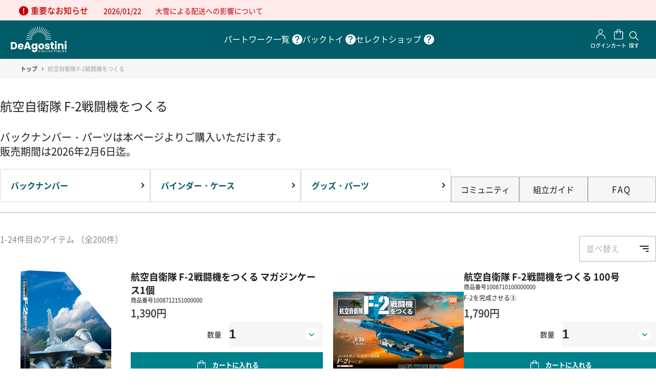

--- FILE ---
content_type: text/html;charset=UTF-8
request_url: https://deagostini.jp/list/f2t?id=71071&issue=68
body_size: 71012
content:
















































<!DOCTYPE html>
<html>
<head>





































<meta charset="UTF-8">
<title>航空自衛隊 F-2戦闘機をつくる | デアゴスティーニ公式</title>
<meta name="description" content="※販売期間は2026年2月6日迄。">


<link href="https://deagostini.jp/list/f2t" rel="canonical">
<script src="https://deagostini.jp/resource/lib/jquery-3.5.1.min.js"></script>
<script src="https://deagostini.jp/resource/lib/jquery.autoKana.js"></script>
<script type="text/javascript" src="https://deagostini.jp/resource/nconst.jsp" ></script>
<script type="text/javascript" src="https://deagostini.jp/resource/ns.js" ></script>
<link href="https://deagostini.jp/resource/nsjs.css" rel="stylesheet">








<meta name="viewport" content="width=device-width,initial-scale=1">
<meta http-equiv="content-language" content="ja">
<base href="https://deagostini.jp/">

<!-- favicon -->
<link rel="icon" href="/f/resources/images/common/favicon.ico">

<!-- slick -->
<link rel="stylesheet" href="https://cdn.jsdelivr.net/npm/slick-carousel@1.8.1/slick/slick-theme.min.css">
<link rel="stylesheet" href="https://cdn.jsdelivr.net/npm/slick-carousel@1.8.1/slick/slick.min.css">
<script src="https://cdn.jsdelivr.net/npm/slick-carousel@1.8.1/slick/slick.min.js"></script>



<link href="https://deagostini.jp/resource/defaults/2020/base.css" rel="stylesheet">
<link href="https://deagostini.jp/resource/defaults/2020/form.css" rel="stylesheet">
<link href="https://deagostini.jp/resource/defaults/2020/pc.css" rel="stylesheet">
<link href="https://deagostini.jp/resource/defaults/2020/sp.css" rel="stylesheet">
<script type="text/javascript" src="https://deagostini.jp/resource/defaults/2020/base.js" ></script>
<script type="text/javascript" src="https://deagostini.jp/f/resources/js/deago-functions.js" ></script><script type="text/javascript" src="https://deagostini.jp/f/resources/js/tag-functions.js" ></script><script type="text/javascript" src="https://deagostini.jp/f/resources/js/search-functions.js" ></script><script type="text/javascript" src="https://deagostini.jp/f/resources/js/partwork.js" ></script><script type="text/javascript" src="https://deagostini.jp/f/resources/js/form-radio-checkbox.js" ></script><link href="https://deagostini.jp/f/resources/css/main.css" rel="stylesheet"><script type="text/javascript" src="https://deagostini.jp/f/resources/js/all.min.js" ></script><script type="text/javascript" src="https://deagostini.jp/f/resources/js/add.js" ></script><script type="text/javascript" src="https://deagostini.jp/f/resources/js/deago-main.js" ></script><script type="text/javascript" src="https://deagostini.jp/f/resources/js/itemlist.js" ></script>

<script>
document.addEventListener('DOMContentLoaded', (event) => {
  // カテゴリページのみ 親ページがセレクトかパックトイであればbodyにクラスを付与
  
  
});
</script><script type="text/javascript" src="https://deagostini.jp/f/resources/js/ns-custom.js" ></script><link href="https://deagostini.jp/f/resources/css/template-extention.css" rel="stylesheet"><link href="https://deagostini.jp/f/resources/css/extention.css" rel="stylesheet"><script type="text/javascript" src="https://deagostini.jp/f/resources/js/ers.js" ></script><link href="https://deagostini.jp/f/resources/ers/ers.css" rel="stylesheet">














<script>
  let idh = {};

  // ハッシュ関数の定義
  idh.sha256 = async function (text) {
    const encoder = new TextEncoder();
    const data = encoder.encode(text);
    const hash = await crypto.subtle.digest('SHA-256', data);
    return Array.from(new Uint8Array(hash)).map(b => b.toString(16).padStart(2, '0')).join('');
  }

  // 文字列の正規化
  idh.normalizeString = function (str, options = {}) {
    let normalized = str.trim();
    if (options.toLowerCase) normalized = normalized.toLowerCase();
    if (options.removePeriods) normalized = normalized.replace(/\./g, '');
    if (options.replaceGooglemail) normalized = normalized.replace(/@googlemail.com$/, '@gmail.com');
    if (options.removeHyphens) normalized = normalized.replace(/-/g, '');
    if (options.removeLeadingZero) normalized = normalized.replace(/^0/, '');
    return normalized;
  }

  // メールアドレスのハッシュ化
  idh.hashEmail = async function (email) {
    const normalized1 = idh.normalizeString(email, {
      toLowerCase: true
    });
    const normalized2 = idh.normalizeString(email, {
      toLowerCase: true,
      removePeriods: true,
      replaceGooglemail: true
    });
    return {
      hashedEmail: await idh.sha256(normalized1),
      hashedEmail2: await idh.sha256(normalized2)
    };
  }

  // 電話番号のハッシュ化
  idh.hashPhone = async function (phone) {
    const normalized = idh.normalizeString(phone, {
      removeHyphens: true,
      removeLeadingZero: true
    });
    return {
      hashedPhone: await idh.sha256(`81${normalized}`),
      hashedPhone2: await idh.sha256(`+81${normalized}`),
      hashedPhone3: await idh.sha256(normalized)
    };
  }

  // 名前のハッシュ化
  idh.hashName = async function (firstName, lastName) {
    return {
      hashedFirstName: await idh.sha256(idh.normalizeString(firstName)),
      hashedLastName: await idh.sha256(idh.normalizeString(lastName))
    };
  }

  // 処理の実行
  idh.processData = async function (items) {
    try {
      const emailHashes = await idh.hashEmail("");
      const phoneHashes = await idh.hashPhone("");
      const nameHashes = await idh.hashName("", "");

      dataLayer.push({
        event: "purchase_idhug",
        idhugItems: items,
        idhugUserData: {
          'idhugEmail': emailHashes.hashedEmail,
          'idhugEmail2': emailHashes.hashedEmail2,
          'idhugPhone': phoneHashes.hashedPhone,
          'idhugPhone2': phoneHashes.hashedPhone2,
          'idhugPhone3': phoneHashes.hashedPhone3,
          'idhugFirstName': nameHashes.hashedFirstName,
          'idhugLastName': nameHashes.hashedLastName
        }
      });
    } catch (error) {
      console.error('データ処理中にエラーが発生しました:', error);
    }
  }
</script>

</head>
<body id="itemlist" class="full itemlist functional f2t" data-stkn="X5ztWxTk47Ud" >

















<div id="wrapper" >







<header id="header" ><div class="contents-wrapper">





















<div class="sc newslist top-newslist top-newslist-announce">
  
  <div class="panel panel-news">
  <div class="panel-heading panel-heading-text">
    <div class="news-name"><span></span></div>
    
  </div>
  <div class="panel-body">
  
    <div class="news-entries">
      
      























      <div class="news-entry news-entry-announce news-entry-no-icon news-entry-no-body news-entry-has-body-link" 
        data-entry-code="announce-202601220935">
        
        <div class="entry-text">
        <div class="header">
          <div class="meta">
            <div class="release-date"><span>2026/01/22</span></div>
            <div class="news-type news-type-announce"><span>重要なお知らせ</span></div>
          </div>
          <div class="headline">
            <a href="https://deagostini.jp/post/announce-202601220935" target="_blank">
            <span class="text">大雪による配送への影響について</span>
            </a>
          </div>
        </div>
        
        
        </div>
      </div>

      
    </div>
  
  </div>
  </div>
  
</div><header class="l-header">
	<div class="l-header__inner">
		<div class="l-header__main">
			<div class="l-header__main-inner">

				<div class="l-header__logo">
					<a href="/" onclick="tag.clickEventGA4('header','トップ', '/', '/')" class="l-header__logo-link">
						<img src="/f/resources/images/common/icon_header_logo.svg" alt="DeAGOSTINI デアゴスティーニ・ジャパン">
					</a>
				</div>

				<nav class="l-header__global u-sp--hide">
					<ul class="l-header__global-list">
						<li class="l-header__global-item">
							<a href="contents/series" onclick="tag.clickEventGA4('header','パートワーク一覧', '/contents/series', 'contents/series')" class="l-header__global-item-link">
								<span class="l-header__global-item-text">パートワーク一覧</span>
							</a>
							<span class="l-header__global-item-tooltip" data-tooltip="1つのテーマを掘り下げて分冊で紹介して行く定期刊行シリーズ"><img
									src="/f/resources/images/common/icon_help.svg" alt="" title=""></span>
						</li>

						<li class="l-header__global-item">
							<a href="contents/kids" onclick="tag.clickEventGA4('header','キッズ', '/contents/kids', 'contents/kids')" class="l-header__global-item-link">
								<span class="l-header__global-item-text">パックトイ</span>
							</a>
							<span class="l-header__global-item-tooltip" data-tooltip="袋入りのお子様向け玩具シリーズ"><img
									src="/f/resources/images/common/icon_help.svg" alt="" title=""></span>
						</li>

						<li class="l-header__global-item">
							<a href="contents/select" onclick="tag.clickEventGA4('header','セレクトショップ', '/contents/select', 'contents/select')" class="l-header__global-item-link">
								<span class="l-header__global-item-text">セレクトショップ</span>
							</a>
							<span class="l-header__global-item-tooltip" data-tooltip="刊行シリーズの関連アイテムやデアゴスティーニが厳選した模型やホビー商品"><img
									src="/f/resources/images/common/icon_help.svg" alt="" title=""></span>
						</li>
					</ul>
				</nav>

				<nav class="l-header__user">
					<ul class="l-header__user-list">
						<li class="l-header__user-item">
							<div id="deago-account-panel">
								<ul class="account-panel-content">
									<li class="link mypage">
										<a href="signup" onclick="tag.clickEventGA4('header','サインアップ', '/signup', 'signup')"><img class="account-panel__logo" src="/f/resources/images/common/icon_mypage.svg"
												alt=""><span class="account-panel__text">サインアップ</span></a>
									</li>
									<li class="cart-smr">
										<a href="cart" onclick="tag.clickEventGA4('header','カート', '/cart', 'cart')"><img class="account-panel__logo" src="/f/resources/images/common/icon_cart.svg"
												alt=""><span class="account-panel__text">カート</span></a>
									</li>
								</ul>
							</div>
						</li>

						<li class="l-header__user-item">
							<button onclick="tag.clickEventGA4('header','探す', '', '')" type="button" id="item-search-btn" class="deago-item-search l-header__user-item-link">
								<figure>
									<div class="l-header__user-item-img">
										<img src="/f/resources/images/common/icon_search.svg" alt="">
									</div>
									<figcaption class="l-header__user-item-figcaption">探す</figcaption>
								</figure>
							</button>
							<div id="deago-item-search-panel">
								<div class="item-search-panel panel">
									<div class="item-search-header">
										<ul class="item-search-list" id="js-categoryclass">
											<li class="item-search-class is-active" data-categoryclass="partwork">パート<br class="u-pc--hide">ワーク
											</li>
											<li class="item-search-class" data-categoryclass="flowpack">パックトイ</li>
											<li class="item-search-class" data-categoryclass="select">セレクト<br class="u-pc--hide">ショップ</li>
										</ul>
										<span class="item-search-closer" id="item-search-closer">✕</span>
									</div>
									<div class="item-search-body" id="item-search-body">
									</div>
								</div>
							</div>
						</li>
					</ul>
				</nav>

				<div class="l-header__hamburger u-pc--hide">
					<button type="button" id="js-hamburger-btn" class="l-header__hamburger-btn c-btn c-btn--hamburger"
						aria-controls="drawer" aria-expanded="false">
						<span class="l-header__hamburger-icon"></span>
					</button>
				</div>

				<div class="l-drawer u-pc--hide">
					<div class="l-drawer__inner">
						<nav class="l-drawer__global">
							<ul class="l-drawer__global-list">
								<li class="l-drawer__global-item">
									<a href="contents/series" onclick="tag.clickEventGA4('hamburger_menu','パートワーク一覧', '/contents/series', 'contents/series')" class="l-drawer__global-item-link">パートワーク一覧</a>
								</li>
								<li class="l-drawer__global-item">
									<a href="contents/kids" onclick="tag.clickEventGA4('hamburger_menu','キッズ', '/contents/kids', 'contents/kids')" class="l-drawer__global-item-link">パックトイ</a>
								</li>
								<li class="l-drawer__global-item">
									<a href="contents/select" onclick="tag.clickEventGA4('hamburger_menu','セレクトショップ', '/contents/select', 'contents/select')" class="l-drawer__global-item-link">セレクトショップ</a>
								</li>
							</ul>
						</nav>

						<nav class="l-drawer__usage">
							<ul class="l-drawer__usage-list">
								<li class="l-drawer__usage-item">
									<a href="contents/guide" onclick="tag.clickEventGA4('hamburger_menu','ご利用ガイド', '/contents/guide', 'contents/guide')" class="l-drawer__usage-item-link">ご利用ガイド</a>
								</li>
								<li class="l-drawer__usage-item">
									<a href="postlist/faq" onclick="tag.clickEventGA4('hamburger_menu','よくある質問', '/postlist/faq', 'postlist/faq')" class="l-drawer__usage-item-link">よくある質問</a>
								</li>
								<li class="l-drawer__usage-item">
									<a href="contents/contact/list.html" onclick="tag.clickEventGA4('hamburger_menu','お問い合わせ', '/contents/contact/list.html', 'contents/contact/list.html')" class="l-drawer__usage-item-link">お問い合わせ</a>
								</li>
								<li class="l-drawer__usage-item">
									<a href="company" onclick="tag.clickEventGA4('hamburger_menu','企業情報', '/company', 'company')" class="l-drawer__usage-item-link">企業情報</a>
								</li>
							</ul>
						</nav>

						<div class="l-drawer__btn-group">
							<div class="l-drawer__signup">
								<a href="signup" onclick="tag.clickEventGA4('hamburger_menu','会員登録', '/signup', 'signup')" class="l-drawer__signup-link">無料会員登録</a>
							</div>

							<div class="l-drawer__bookstore">
								<a href="https://www.dbooks.net/login/" onclick="tag.clickEventGA4('hamburger_menu','書店様向け', 'https://www.dbooks.net/login/', 'https://www.dbooks.net/login/')" class="l-drawer__bookstore-link">書店様向け</a>
							</div>
						</div>
					</div>
				</div>

			</div>
			<!-- /.l-header__main-inner -->
		</div>
		<!-- /.l-header__main -->

		<nav class="l-header__global u-pc--hide">
			<ul class="l-header__global-list">
				<li class="l-header__global-item">
					<a href="contents/series" onclick="tag.clickEventGA4('header','パートワーク一覧', '/contents/series', 'contents/series')" class="l-header__global-item-link">パートワーク<br>一覧</a>
					<span class="l-header__global-item-tooltip" data-tooltip="1つのテーマを掘り下げて分冊で紹介して行く定期刊行シリーズ"><img
							src="/f/resources/images/common/icon_help_sp.svg" alt="" title=""></span>
				</li>

				<li class="l-header__global-item">
					<a href="contents/kids" onclick="tag.clickEventGA4('header','キッズ', '/contents/kids', 'contents/kids')" class="l-header__global-item-link">パックトイ</a>
					<span class="l-header__global-item-tooltip" data-tooltip="袋入りのお子様向け玩具シリーズ"><img
							src="/f/resources/images/common/icon_help_sp.svg" alt="" title=""></span>
				</li>

				<li class="l-header__global-item">
					<a href="contents/select" onclick="tag.clickEventGA4('header','セレクトショップ', '/contents/select', 'contents/select')" class="l-header__global-item-link">セレクト<br>ショップ</a>
					<span class="l-header__global-item-tooltip" data-tooltip="刊行シリーズの関連アイテムやデアゴスティーニが厳選した模型やホビー商品"><img
							src="/f/resources/images/common/icon_help_sp.svg" alt="" title=""></span>
				</li>
			</ul>
		</nav>
	</div>
	<!-- /.l-header__inner -->
</header>
<!-- /.l-header --></div></header>








<div id="outer" >








<div id="mid">
  







  <div id="inner" >
    






<aside id="page_aside1" ><div class="contents-wrapper"></div></aside>
    <article id="container" >
    























































<div class="category-item-list">














<div class="breadcrumbs category-breadcrumbs">

<ul class="breadcrumbs-depth-0">
  <li class="home"><a href="https://deagostini.jp">トップ</a></li>
  
  <li class="end">
    <span class="page-name">航空自衛隊 F-2戦闘機をつくる</span>
    
    <span class="criteria">
      
    </span>
    
  </li>
</ul>

</div>































<div id="category-txc">
  <div class="txc-header">
    
    <h1>航空自衛隊 F-2戦闘機をつくる</h1>
    
  </div>
  <div class="txc-body">
    
    
  </div>
  
  <div class="txc-resource"></div>
</div>



<div class="item-list-heading">
  <div class="category-item-list-sorting">
  <div class="heading">並べ替え</div>
  <ul>
  
  <li class="sort-by Featured active"><a href="https://deagostini.jp/list/f2t?SortingKey=Featured">おすすめの順序</a></li>
  
  <li class="sort-by PriceLTH inactive"><a href="https://deagostini.jp/list/f2t?SortingKey=PriceLTH">価格の低い順</a></li>
  
  <li class="sort-by PriceHTL inactive"><a href="https://deagostini.jp/list/f2t?SortingKey=PriceHTL">価格の高い順</a></li>
  
  </ul>
  </div>
  








<div class="page-position page-position-withpager">1-24件目のアイテム （全200件）</div>
</div>
<ul class="item-list">

<li class="item-list-each product item-list-each-ok">






































<div class="item-thumbnail-img-wrapper">
<div class="item-thumbnail-img item-thumbnail-img-md">
<a href="https://deagostini.jp/item/1008712151000000">





















<img src="https://deagostini.jp/f/resources/images/partwork/f2t/issue_2151_1.jpg" class="uri-to-img  size-md" alt=""  title="">




</a>

</div>
</div>

<div class="item-dtl product-dtl">
  <h2 class="item-name">







<span class="item-name-and-code">
  <span class="item-name"><a href="https://deagostini.jp/item/1008712151000000">航空自衛隊 F-2戦闘機をつくる マガジンケース1個</a></span>
  <span class="item-code"><span class="label">商品番号</span><span class="value">1008712151000000</span></span>
</span>
</h2>
  











  
  
  
	  
	  
	    














	  
	  
	  
	  <div class="articles">
	  
	    <div class="article">
	      
	      











	      











	      <div class="article-prices">
	      
	      <div class="article-list-price"><span class="price-label">標準価格</span><span class="price">1,390円</span></div>
	      
	      </div>
	      
	          <div class="purchase purchase-OYAgK" data-article-code="1008712151000000" data-size="compact"></div>
	      
	    </div>
	  
	  </div>
	  
	  
	  
	  <div class="article-price-range">
	        <span class="price-label">販売価格</span>
	        <span class="price article-single-price">1,390円</span>
	  </div>
	  
  
</div>
</li>

<li class="item-list-each product item-list-each-ok">






































<div class="item-thumbnail-img-wrapper">
<div class="item-thumbnail-img item-thumbnail-img-md">
<a href="https://deagostini.jp/item/1008710100000000">





















<img src="https://deagostini.jp/f/resources/images/partwork/f2t/issue_100_1.jpg" class="uri-to-img  size-md" alt=""  title="">




</a>

</div>
</div>

<div class="item-dtl product-dtl">
  <h2 class="item-name">







<span class="item-name-and-code">
  <span class="item-name"><a href="https://deagostini.jp/item/1008710100000000">航空自衛隊 F-2戦闘機をつくる 100号</a></span>
  <span class="item-code"><span class="label">商品番号</span><span class="value">1008710100000000</span></span>
</span>
</h2>
  











  
  
  
	  
	  
	    














	  
	  
	  
	  <div class="articles">
	  
	    <div class="article">
	      
	      











	      











<div class="text-contents article-summary">F-2を完成させる③</div>

	      <div class="article-prices">
	      
	      <div class="article-list-price"><span class="price-label">標準価格</span><span class="price">1,790円</span></div>
	      
	      </div>
	      
	          <div class="purchase purchase-OYAgK" data-article-code="1008710100000000" data-size="compact"></div>
	      
	    </div>
	  
	  </div>
	  
	  
	  
	  <div class="article-price-range">
	        <span class="price-label">販売価格</span>
	        <span class="price article-single-price">1,790円</span>
	  </div>
	  
  
</div>
</li>

<li class="item-list-each product item-list-each-ok">






































<div class="item-thumbnail-img-wrapper">
<div class="item-thumbnail-img item-thumbnail-img-md">
<a href="https://deagostini.jp/item/1008710099000000">





















<img src="https://deagostini.jp/f/resources/images/partwork/f2t/issue_99_1.jpg" class="uri-to-img  size-md" alt=""  title="">




</a>

</div>
</div>

<div class="item-dtl product-dtl">
  <h2 class="item-name">







<span class="item-name-and-code">
  <span class="item-name"><a href="https://deagostini.jp/item/1008710099000000">航空自衛隊 F-2戦闘機をつくる 99号</a></span>
  <span class="item-code"><span class="label">商品番号</span><span class="value">1008710099000000</span></span>
</span>
</h2>
  











  
  
  
	  
	  
	    














	  
	  
	  
	  <div class="articles">
	  
	    <div class="article">
	      
	      











	      











<div class="text-contents article-summary">F-2を完成させる②</div>

	      <div class="article-prices">
	      
	      <div class="article-list-price"><span class="price-label">標準価格</span><span class="price">1,790円</span></div>
	      
	      </div>
	      
	          <div class="purchase purchase-OYAgK" data-article-code="1008710099000000" data-size="compact"></div>
	      
	    </div>
	  
	  </div>
	  
	  
	  
	  <div class="article-price-range">
	        <span class="price-label">販売価格</span>
	        <span class="price article-single-price">1,790円</span>
	  </div>
	  
  
</div>
</li>

<li class="item-list-each product item-list-each-ok">






































<div class="item-thumbnail-img-wrapper">
<div class="item-thumbnail-img item-thumbnail-img-md">
<a href="https://deagostini.jp/item/1008710098000000">





















<img src="https://deagostini.jp/f/resources/images/partwork/f2t/issue_98_1.jpg" class="uri-to-img  size-md" alt=""  title="">




</a>

</div>
</div>

<div class="item-dtl product-dtl">
  <h2 class="item-name">







<span class="item-name-and-code">
  <span class="item-name"><a href="https://deagostini.jp/item/1008710098000000">航空自衛隊 F-2戦闘機をつくる 98号</a></span>
  <span class="item-code"><span class="label">商品番号</span><span class="value">1008710098000000</span></span>
</span>
</h2>
  











  
  
  
	  
	  
	    














	  
	  
	  
	  <div class="articles">
	  
	    <div class="article">
	      
	      











	      











<div class="text-contents article-summary">コントローラーを組み立てる②</div>

	      <div class="article-prices">
	      
	      <div class="article-list-price"><span class="price-label">標準価格</span><span class="price">1,790円</span></div>
	      
	      </div>
	      
	          <div class="purchase purchase-OYAgK" data-article-code="1008710098000000" data-size="compact"></div>
	      
	    </div>
	  
	  </div>
	  
	  
	  
	  <div class="article-price-range">
	        <span class="price-label">販売価格</span>
	        <span class="price article-single-price">1,790円</span>
	  </div>
	  
  
</div>
</li>

<li class="item-list-each product item-list-each-ok">






































<div class="item-thumbnail-img-wrapper">
<div class="item-thumbnail-img item-thumbnail-img-md">
<a href="https://deagostini.jp/item/1008710097000000">





















<img src="https://deagostini.jp/f/resources/images/partwork/f2t/issue_97_1.jpg" class="uri-to-img  size-md" alt=""  title="">




</a>

</div>
</div>

<div class="item-dtl product-dtl">
  <h2 class="item-name">







<span class="item-name-and-code">
  <span class="item-name"><a href="https://deagostini.jp/item/1008710097000000">航空自衛隊 F-2戦闘機をつくる 97号</a></span>
  <span class="item-code"><span class="label">商品番号</span><span class="value">1008710097000000</span></span>
</span>
</h2>
  











  
  
  
	  
	  
	    














	  
	  
	  
	  <div class="articles">
	  
	    <div class="article">
	      
	      











	      











<div class="text-contents article-summary">コントローラーを組み立てる①</div>

	      <div class="article-prices">
	      
	      <div class="article-list-price"><span class="price-label">標準価格</span><span class="price">1,790円</span></div>
	      
	      </div>
	      
	          <div class="purchase purchase-OYAgK" data-article-code="1008710097000000" data-size="compact"></div>
	      
	    </div>
	  
	  </div>
	  
	  
	  
	  <div class="article-price-range">
	        <span class="price-label">販売価格</span>
	        <span class="price article-single-price">1,790円</span>
	  </div>
	  
  
</div>
</li>

<li class="item-list-each product item-list-each-ok">






































<div class="item-thumbnail-img-wrapper">
<div class="item-thumbnail-img item-thumbnail-img-md">
<a href="https://deagostini.jp/item/1008710096000000">





















<img src="https://deagostini.jp/f/resources/images/partwork/f2t/issue_96_1.jpg" class="uri-to-img  size-md" alt=""  title="">




</a>

</div>
</div>

<div class="item-dtl product-dtl">
  <h2 class="item-name">







<span class="item-name-and-code">
  <span class="item-name"><a href="https://deagostini.jp/item/1008710096000000">航空自衛隊 F-2戦闘機をつくる 96号</a></span>
  <span class="item-code"><span class="label">商品番号</span><span class="value">1008710096000000</span></span>
</span>
</h2>
  











  
  
  
	  
	  
	    














	  
	  
	  
	  <div class="articles">
	  
	    <div class="article">
	      
	      











	      











<div class="text-contents article-summary">F-2を完成させる①</div>

	      <div class="article-prices">
	      
	      <div class="article-list-price"><span class="price-label">標準価格</span><span class="price">1,790円</span></div>
	      
	      </div>
	      
	          <div class="purchase purchase-OYAgK" data-article-code="1008710096000000" data-size="compact"></div>
	      
	    </div>
	  
	  </div>
	  
	  
	  
	  <div class="article-price-range">
	        <span class="price-label">販売価格</span>
	        <span class="price article-single-price">1,790円</span>
	  </div>
	  
  
</div>
</li>

<li class="item-list-each product item-list-each-ok">






































<div class="item-thumbnail-img-wrapper">
<div class="item-thumbnail-img item-thumbnail-img-md">
<a href="https://deagostini.jp/item/1008710095000000">





















<img src="https://deagostini.jp/f/resources/images/partwork/f2t/issue_95_1.jpg" class="uri-to-img  size-md" alt=""  title="">




</a>

</div>
</div>

<div class="item-dtl product-dtl">
  <h2 class="item-name">







<span class="item-name-and-code">
  <span class="item-name"><a href="https://deagostini.jp/item/1008710095000000">航空自衛隊 F-2戦闘機をつくる 95号</a></span>
  <span class="item-code"><span class="label">商品番号</span><span class="value">1008710095000000</span></span>
</span>
</h2>
  











  
  
  
	  
	  
	    














	  
	  
	  
	  <div class="articles">
	  
	    <div class="article">
	      
	      











	      











<div class="text-contents article-summary">台座を組み立てる③</div>

	      <div class="article-prices">
	      
	      <div class="article-list-price"><span class="price-label">標準価格</span><span class="price">1,790円</span></div>
	      
	      </div>
	      
	          <div class="purchase purchase-OYAgK" data-article-code="1008710095000000" data-size="compact"></div>
	      
	    </div>
	  
	  </div>
	  
	  
	  
	  <div class="article-price-range">
	        <span class="price-label">販売価格</span>
	        <span class="price article-single-price">1,790円</span>
	  </div>
	  
  
</div>
</li>

<li class="item-list-each product item-list-each-ok">






































<div class="item-thumbnail-img-wrapper">
<div class="item-thumbnail-img item-thumbnail-img-md">
<a href="https://deagostini.jp/item/1008710094000000">





















<img src="https://deagostini.jp/f/resources/images/partwork/f2t/issue_94_1.jpg" class="uri-to-img  size-md" alt=""  title="">




</a>

</div>
</div>

<div class="item-dtl product-dtl">
  <h2 class="item-name">







<span class="item-name-and-code">
  <span class="item-name"><a href="https://deagostini.jp/item/1008710094000000">航空自衛隊 F-2戦闘機をつくる 94号</a></span>
  <span class="item-code"><span class="label">商品番号</span><span class="value">1008710094000000</span></span>
</span>
</h2>
  











  
  
  
	  
	  
	    














	  
	  
	  
	  <div class="articles">
	  
	    <div class="article">
	      
	      











	      











<div class="text-contents article-summary">台座を組み立てる②</div>

	      <div class="article-prices">
	      
	      <div class="article-list-price"><span class="price-label">標準価格</span><span class="price">1,790円</span></div>
	      
	      </div>
	      
	          <div class="purchase purchase-OYAgK" data-article-code="1008710094000000" data-size="compact"></div>
	      
	    </div>
	  
	  </div>
	  
	  
	  
	  <div class="article-price-range">
	        <span class="price-label">販売価格</span>
	        <span class="price article-single-price">1,790円</span>
	  </div>
	  
  
</div>
</li>

<li class="item-list-each product item-list-each-ok">






































<div class="item-thumbnail-img-wrapper">
<div class="item-thumbnail-img item-thumbnail-img-md">
<a href="https://deagostini.jp/item/1008710093000000">





















<img src="https://deagostini.jp/f/resources/images/partwork/f2t/issue_93_1.jpg" class="uri-to-img  size-md" alt=""  title="">




</a>

</div>
</div>

<div class="item-dtl product-dtl">
  <h2 class="item-name">







<span class="item-name-and-code">
  <span class="item-name"><a href="https://deagostini.jp/item/1008710093000000">航空自衛隊 F-2戦闘機をつくる 93号</a></span>
  <span class="item-code"><span class="label">商品番号</span><span class="value">1008710093000000</span></span>
</span>
</h2>
  











  
  
  
	  
	  
	    














	  
	  
	  
	  <div class="articles">
	  
	    <div class="article">
	      
	      











	      











<div class="text-contents article-summary">台座を組み立てる①</div>

	      <div class="article-prices">
	      
	      <div class="article-list-price"><span class="price-label">標準価格</span><span class="price">1,790円</span></div>
	      
	      </div>
	      
	          <div class="purchase purchase-OYAgK" data-article-code="1008710093000000" data-size="compact"></div>
	      
	    </div>
	  
	  </div>
	  
	  
	  
	  <div class="article-price-range">
	        <span class="price-label">販売価格</span>
	        <span class="price article-single-price">1,790円</span>
	  </div>
	  
  
</div>
</li>

<li class="item-list-each product item-list-each-ok">






































<div class="item-thumbnail-img-wrapper">
<div class="item-thumbnail-img item-thumbnail-img-md">
<a href="https://deagostini.jp/item/1008710092000000">





















<img src="https://deagostini.jp/f/resources/images/partwork/f2t/issue_92_1.jpg" class="uri-to-img  size-md" alt=""  title="">




</a>

</div>
</div>

<div class="item-dtl product-dtl">
  <h2 class="item-name">







<span class="item-name-and-code">
  <span class="item-name"><a href="https://deagostini.jp/item/1008710092000000">航空自衛隊 F-2戦闘機をつくる 92号</a></span>
  <span class="item-code"><span class="label">商品番号</span><span class="value">1008710092000000</span></span>
</span>
</h2>
  











  
  
  
	  
	  
	    














	  
	  
	  
	  <div class="articles">
	  
	    <div class="article">
	      
	      











	      











<div class="text-contents article-summary">尾翼周辺を組み立てる③</div>

	      <div class="article-prices">
	      
	      <div class="article-list-price"><span class="price-label">標準価格</span><span class="price">1,790円</span></div>
	      
	      </div>
	      
	          <div class="purchase purchase-OYAgK" data-article-code="1008710092000000" data-size="compact"></div>
	      
	    </div>
	  
	  </div>
	  
	  
	  
	  <div class="article-price-range">
	        <span class="price-label">販売価格</span>
	        <span class="price article-single-price">1,790円</span>
	  </div>
	  
  
</div>
</li>

<li class="item-list-each product item-list-each-ok">






































<div class="item-thumbnail-img-wrapper">
<div class="item-thumbnail-img item-thumbnail-img-md">
<a href="https://deagostini.jp/item/1008710091000000">





















<img src="https://deagostini.jp/f/resources/images/partwork/f2t/issue_91_1.jpg" class="uri-to-img  size-md" alt=""  title="">




</a>

</div>
</div>

<div class="item-dtl product-dtl">
  <h2 class="item-name">







<span class="item-name-and-code">
  <span class="item-name"><a href="https://deagostini.jp/item/1008710091000000">航空自衛隊 F-2戦闘機をつくる 91号</a></span>
  <span class="item-code"><span class="label">商品番号</span><span class="value">1008710091000000</span></span>
</span>
</h2>
  











  
  
  
	  
	  
	    














	  
	  
	  
	  <div class="articles">
	  
	    <div class="article">
	      
	      











	      











<div class="text-contents article-summary">尾翼周辺を組み立てる②</div>

	      <div class="article-prices">
	      
	      <div class="article-list-price"><span class="price-label">標準価格</span><span class="price">1,790円</span></div>
	      
	      </div>
	      
	          <div class="purchase purchase-OYAgK" data-article-code="1008710091000000" data-size="compact"></div>
	      
	    </div>
	  
	  </div>
	  
	  
	  
	  <div class="article-price-range">
	        <span class="price-label">販売価格</span>
	        <span class="price article-single-price">1,790円</span>
	  </div>
	  
  
</div>
</li>

<li class="item-list-each product item-list-each-ok">






































<div class="item-thumbnail-img-wrapper">
<div class="item-thumbnail-img item-thumbnail-img-md">
<a href="https://deagostini.jp/item/1008710090000000">





















<img src="https://deagostini.jp/f/resources/images/partwork/f2t/issue_90_1.jpg" class="uri-to-img  size-md" alt=""  title="">




</a>

</div>
</div>

<div class="item-dtl product-dtl">
  <h2 class="item-name">







<span class="item-name-and-code">
  <span class="item-name"><a href="https://deagostini.jp/item/1008710090000000">航空自衛隊 F-2戦闘機をつくる 90号</a></span>
  <span class="item-code"><span class="label">商品番号</span><span class="value">1008710090000000</span></span>
</span>
</h2>
  











  
  
  
	  
	  
	    














	  
	  
	  
	  <div class="articles">
	  
	    <div class="article">
	      
	      











	      











<div class="text-contents article-summary">尾翼周辺を組み立てる①</div>

	      <div class="article-prices">
	      
	      <div class="article-list-price"><span class="price-label">標準価格</span><span class="price">1,790円</span></div>
	      
	      </div>
	      
	          <div class="purchase purchase-OYAgK" data-article-code="1008710090000000" data-size="compact"></div>
	      
	    </div>
	  
	  </div>
	  
	  
	  
	  <div class="article-price-range">
	        <span class="price-label">販売価格</span>
	        <span class="price article-single-price">1,790円</span>
	  </div>
	  
  
</div>
</li>

<li class="item-list-each product item-list-each-ok">






































<div class="item-thumbnail-img-wrapper">
<div class="item-thumbnail-img item-thumbnail-img-md">
<a href="https://deagostini.jp/item/1008710089000000">





















<img src="https://deagostini.jp/f/resources/images/partwork/f2t/issue_89_1.jpg" class="uri-to-img  size-md" alt=""  title="">




</a>

</div>
</div>

<div class="item-dtl product-dtl">
  <h2 class="item-name">







<span class="item-name-and-code">
  <span class="item-name"><a href="https://deagostini.jp/item/1008710089000000">航空自衛隊 F-2戦闘機をつくる 89号</a></span>
  <span class="item-code"><span class="label">商品番号</span><span class="value">1008710089000000</span></span>
</span>
</h2>
  











  
  
  
	  
	  
	    














	  
	  
	  
	  <div class="articles">
	  
	    <div class="article">
	      
	      











	      











<div class="text-contents article-summary">尾翼を組み立てる</div>

	      <div class="article-prices">
	      
	      <div class="article-list-price"><span class="price-label">標準価格</span><span class="price">1,790円</span></div>
	      
	      </div>
	      
	          <div class="purchase purchase-OYAgK" data-article-code="1008710089000000" data-size="compact"></div>
	      
	    </div>
	  
	  </div>
	  
	  
	  
	  <div class="article-price-range">
	        <span class="price-label">販売価格</span>
	        <span class="price article-single-price">1,790円</span>
	  </div>
	  
  
</div>
</li>

<li class="item-list-each product item-list-each-ok">






































<div class="item-thumbnail-img-wrapper">
<div class="item-thumbnail-img item-thumbnail-img-md">
<a href="https://deagostini.jp/item/1008710088000000">





















<img src="https://deagostini.jp/f/resources/images/partwork/f2t/issue_88_1.jpg" class="uri-to-img  size-md" alt=""  title="">




</a>

</div>
</div>

<div class="item-dtl product-dtl">
  <h2 class="item-name">







<span class="item-name-and-code">
  <span class="item-name"><a href="https://deagostini.jp/item/1008710088000000">航空自衛隊 F-2戦闘機をつくる 88号</a></span>
  <span class="item-code"><span class="label">商品番号</span><span class="value">1008710088000000</span></span>
</span>
</h2>
  











  
  
  
	  
	  
	    














	  
	  
	  
	  <div class="articles">
	  
	    <div class="article">
	      
	      











	      











<div class="text-contents article-summary">GBU-38を組み立てる②</div>

	      <div class="article-prices">
	      
	      <div class="article-list-price"><span class="price-label">標準価格</span><span class="price">1,790円</span></div>
	      
	      </div>
	      
	          <div class="purchase purchase-OYAgK" data-article-code="1008710088000000" data-size="compact"></div>
	      
	    </div>
	  
	  </div>
	  
	  
	  
	  <div class="article-price-range">
	        <span class="price-label">販売価格</span>
	        <span class="price article-single-price">1,790円</span>
	  </div>
	  
  
</div>
</li>

<li class="item-list-each product item-list-each-ok">






































<div class="item-thumbnail-img-wrapper">
<div class="item-thumbnail-img item-thumbnail-img-md">
<a href="https://deagostini.jp/item/1008710087000000">





















<img src="https://deagostini.jp/f/resources/images/partwork/f2t/issue_87_1.jpg" class="uri-to-img  size-md" alt=""  title="">




</a>

</div>
</div>

<div class="item-dtl product-dtl">
  <h2 class="item-name">







<span class="item-name-and-code">
  <span class="item-name"><a href="https://deagostini.jp/item/1008710087000000">航空自衛隊 F-2戦闘機をつくる 87号</a></span>
  <span class="item-code"><span class="label">商品番号</span><span class="value">1008710087000000</span></span>
</span>
</h2>
  











  
  
  
	  
	  
	    














	  
	  
	  
	  <div class="articles">
	  
	    <div class="article">
	      
	      











	      











<div class="text-contents article-summary">GBU-38を組み立てる①</div>

	      <div class="article-prices">
	      
	      <div class="article-list-price"><span class="price-label">標準価格</span><span class="price">1,790円</span></div>
	      
	      </div>
	      
	          <div class="purchase purchase-OYAgK" data-article-code="1008710087000000" data-size="compact"></div>
	      
	    </div>
	  
	  </div>
	  
	  
	  
	  <div class="article-price-range">
	        <span class="price-label">販売価格</span>
	        <span class="price article-single-price">1,790円</span>
	  </div>
	  
  
</div>
</li>

<li class="item-list-each product item-list-each-ok">






































<div class="item-thumbnail-img-wrapper">
<div class="item-thumbnail-img item-thumbnail-img-md">
<a href="https://deagostini.jp/item/1008710086000000">





















<img src="https://deagostini.jp/f/resources/images/partwork/f2t/issue_86_1.jpg" class="uri-to-img  size-md" alt=""  title="">




</a>

</div>
</div>

<div class="item-dtl product-dtl">
  <h2 class="item-name">







<span class="item-name-and-code">
  <span class="item-name"><a href="https://deagostini.jp/item/1008710086000000">航空自衛隊 F-2戦闘機をつくる 86号</a></span>
  <span class="item-code"><span class="label">商品番号</span><span class="value">1008710086000000</span></span>
</span>
</h2>
  











  
  
  
	  
	  
	    














	  
	  
	  
	  <div class="articles">
	  
	    <div class="article">
	      
	      











	      











<div class="text-contents article-summary">Mk.82爆弾を組み立てる②</div>

	      <div class="article-prices">
	      
	      <div class="article-list-price"><span class="price-label">標準価格</span><span class="price">1,790円</span></div>
	      
	      </div>
	      
	          <div class="purchase purchase-OYAgK" data-article-code="1008710086000000" data-size="compact"></div>
	      
	    </div>
	  
	  </div>
	  
	  
	  
	  <div class="article-price-range">
	        <span class="price-label">販売価格</span>
	        <span class="price article-single-price">1,790円</span>
	  </div>
	  
  
</div>
</li>

<li class="item-list-each product item-list-each-ok">






































<div class="item-thumbnail-img-wrapper">
<div class="item-thumbnail-img item-thumbnail-img-md">
<a href="https://deagostini.jp/item/1008710085000000">





















<img src="https://deagostini.jp/f/resources/images/partwork/f2t/issue_85_1.jpg" class="uri-to-img  size-md" alt=""  title="">




</a>

</div>
</div>

<div class="item-dtl product-dtl">
  <h2 class="item-name">







<span class="item-name-and-code">
  <span class="item-name"><a href="https://deagostini.jp/item/1008710085000000">航空自衛隊 F-2戦闘機をつくる 85号</a></span>
  <span class="item-code"><span class="label">商品番号</span><span class="value">1008710085000000</span></span>
</span>
</h2>
  











  
  
  
	  
	  
	    














	  
	  
	  
	  <div class="articles">
	  
	    <div class="article">
	      
	      











	      











<div class="text-contents article-summary">600ガロン増槽を組み立てる②</div>

	      <div class="article-prices">
	      
	      <div class="article-list-price"><span class="price-label">標準価格</span><span class="price">1,790円</span></div>
	      
	      </div>
	      
	          <div class="purchase purchase-OYAgK" data-article-code="1008710085000000" data-size="compact"></div>
	      
	    </div>
	  
	  </div>
	  
	  
	  
	  <div class="article-price-range">
	        <span class="price-label">販売価格</span>
	        <span class="price article-single-price">1,790円</span>
	  </div>
	  
  
</div>
</li>

<li class="item-list-each product item-list-each-ok">






































<div class="item-thumbnail-img-wrapper">
<div class="item-thumbnail-img item-thumbnail-img-md">
<a href="https://deagostini.jp/item/1008710084000000">





















<img src="https://deagostini.jp/f/resources/images/partwork/f2t/issue_84_1.jpg" class="uri-to-img  size-md" alt=""  title="">




</a>

</div>
</div>

<div class="item-dtl product-dtl">
  <h2 class="item-name">







<span class="item-name-and-code">
  <span class="item-name"><a href="https://deagostini.jp/item/1008710084000000">航空自衛隊 F-2戦闘機をつくる 84号</a></span>
  <span class="item-code"><span class="label">商品番号</span><span class="value">1008710084000000</span></span>
</span>
</h2>
  











  
  
  
	  
	  
	    














	  
	  
	  
	  <div class="articles">
	  
	    <div class="article">
	      
	      











	      











<div class="text-contents article-summary">Mk.82爆弾を組み立てる①</div>

	      <div class="article-prices">
	      
	      <div class="article-list-price"><span class="price-label">標準価格</span><span class="price">1,790円</span></div>
	      
	      </div>
	      
	          <div class="purchase purchase-OYAgK" data-article-code="1008710084000000" data-size="compact"></div>
	      
	    </div>
	  
	  </div>
	  
	  
	  
	  <div class="article-price-range">
	        <span class="price-label">販売価格</span>
	        <span class="price article-single-price">1,790円</span>
	  </div>
	  
  
</div>
</li>

<li class="item-list-each product item-list-each-ok">






































<div class="item-thumbnail-img-wrapper">
<div class="item-thumbnail-img item-thumbnail-img-md">
<a href="https://deagostini.jp/item/1008710083000000">





















<img src="https://deagostini.jp/f/resources/images/partwork/f2t/issue_83_1.jpg" class="uri-to-img  size-md" alt=""  title="">




</a>

</div>
</div>

<div class="item-dtl product-dtl">
  <h2 class="item-name">







<span class="item-name-and-code">
  <span class="item-name"><a href="https://deagostini.jp/item/1008710083000000">航空自衛隊 F-2戦闘機をつくる 83号</a></span>
  <span class="item-code"><span class="label">商品番号</span><span class="value">1008710083000000</span></span>
</span>
</h2>
  











  
  
  
	  
	  
	    














	  
	  
	  
	  <div class="articles">
	  
	    <div class="article">
	      
	      











	      











<div class="text-contents article-summary">GBU-54を組み立てる②</div>

	      <div class="article-prices">
	      
	      <div class="article-list-price"><span class="price-label">標準価格</span><span class="price">1,790円</span></div>
	      
	      </div>
	      
	          <div class="purchase purchase-OYAgK" data-article-code="1008710083000000" data-size="compact"></div>
	      
	    </div>
	  
	  </div>
	  
	  
	  
	  <div class="article-price-range">
	        <span class="price-label">販売価格</span>
	        <span class="price article-single-price">1,790円</span>
	  </div>
	  
  
</div>
</li>

<li class="item-list-each product item-list-each-ok">






































<div class="item-thumbnail-img-wrapper">
<div class="item-thumbnail-img item-thumbnail-img-md">
<a href="https://deagostini.jp/item/1008710082000000">





















<img src="https://deagostini.jp/f/resources/images/partwork/f2t/issue_82_1.jpg" class="uri-to-img  size-md" alt=""  title="">




</a>

</div>
</div>

<div class="item-dtl product-dtl">
  <h2 class="item-name">







<span class="item-name-and-code">
  <span class="item-name"><a href="https://deagostini.jp/item/1008710082000000">航空自衛隊 F-2戦闘機をつくる 82号</a></span>
  <span class="item-code"><span class="label">商品番号</span><span class="value">1008710082000000</span></span>
</span>
</h2>
  











  
  
  
	  
	  
	    














	  
	  
	  
	  <div class="articles">
	  
	    <div class="article">
	      
	      











	      











<div class="text-contents article-summary">600ガロン増槽を組み立てる①</div>

	      <div class="article-prices">
	      
	      <div class="article-list-price"><span class="price-label">標準価格</span><span class="price">1,790円</span></div>
	      
	      </div>
	      
	          <div class="purchase purchase-OYAgK" data-article-code="1008710082000000" data-size="compact"></div>
	      
	    </div>
	  
	  </div>
	  
	  
	  
	  <div class="article-price-range">
	        <span class="price-label">販売価格</span>
	        <span class="price article-single-price">1,790円</span>
	  </div>
	  
  
</div>
</li>

<li class="item-list-each product item-list-each-ok">






































<div class="item-thumbnail-img-wrapper">
<div class="item-thumbnail-img item-thumbnail-img-md">
<a href="https://deagostini.jp/item/1008710081000000">





















<img src="https://deagostini.jp/f/resources/images/partwork/f2t/issue_81_1.jpg" class="uri-to-img  size-md" alt=""  title="">




</a>

</div>
</div>

<div class="item-dtl product-dtl">
  <h2 class="item-name">







<span class="item-name-and-code">
  <span class="item-name"><a href="https://deagostini.jp/item/1008710081000000">航空自衛隊 F-2戦闘機をつくる 81号</a></span>
  <span class="item-code"><span class="label">商品番号</span><span class="value">1008710081000000</span></span>
</span>
</h2>
  











  
  
  
	  
	  
	    














	  
	  
	  
	  <div class="articles">
	  
	    <div class="article">
	      
	      











	      











<div class="text-contents article-summary">GBU-54を組み立てる①</div>

	      <div class="article-prices">
	      
	      <div class="article-list-price"><span class="price-label">標準価格</span><span class="price">1,790円</span></div>
	      
	      </div>
	      
	          <div class="purchase purchase-OYAgK" data-article-code="1008710081000000" data-size="compact"></div>
	      
	    </div>
	  
	  </div>
	  
	  
	  
	  <div class="article-price-range">
	        <span class="price-label">販売価格</span>
	        <span class="price article-single-price">1,790円</span>
	  </div>
	  
  
</div>
</li>

<li class="item-list-each product item-list-each-ok">






































<div class="item-thumbnail-img-wrapper">
<div class="item-thumbnail-img item-thumbnail-img-md">
<a href="https://deagostini.jp/item/1008710080000000">





















<img src="https://deagostini.jp/f/resources/images/partwork/f2t/issue_80_1.jpg" class="uri-to-img  size-md" alt=""  title="">




</a>

</div>
</div>

<div class="item-dtl product-dtl">
  <h2 class="item-name">







<span class="item-name-and-code">
  <span class="item-name"><a href="https://deagostini.jp/item/1008710080000000">航空自衛隊 F-2戦闘機をつくる 80号</a></span>
  <span class="item-code"><span class="label">商品番号</span><span class="value">1008710080000000</span></span>
</span>
</h2>
  











  
  
  
	  
	  
	    














	  
	  
	  
	  <div class="articles">
	  
	    <div class="article">
	      
	      











	      











<div class="text-contents article-summary">AIM-7を組み立てる④</div>

	      <div class="article-prices">
	      
	      <div class="article-list-price"><span class="price-label">標準価格</span><span class="price">1,790円</span></div>
	      
	      </div>
	      
	          <div class="purchase purchase-OYAgK" data-article-code="1008710080000000" data-size="compact"></div>
	      
	    </div>
	  
	  </div>
	  
	  
	  
	  <div class="article-price-range">
	        <span class="price-label">販売価格</span>
	        <span class="price article-single-price">1,790円</span>
	  </div>
	  
  
</div>
</li>

<li class="item-list-each product item-list-each-ok">






































<div class="item-thumbnail-img-wrapper">
<div class="item-thumbnail-img item-thumbnail-img-md">
<a href="https://deagostini.jp/item/1008710079000000">





















<img src="https://deagostini.jp/f/resources/images/partwork/f2t/issue_79_1.jpg" class="uri-to-img  size-md" alt=""  title="">




</a>

</div>
</div>

<div class="item-dtl product-dtl">
  <h2 class="item-name">







<span class="item-name-and-code">
  <span class="item-name"><a href="https://deagostini.jp/item/1008710079000000">航空自衛隊 F-2戦闘機をつくる 79号</a></span>
  <span class="item-code"><span class="label">商品番号</span><span class="value">1008710079000000</span></span>
</span>
</h2>
  











  
  
  
	  
	  
	    














	  
	  
	  
	  <div class="articles">
	  
	    <div class="article">
	      
	      











	      











<div class="text-contents article-summary">ASM-2を組み立てる②</div>

	      <div class="article-prices">
	      
	      <div class="article-list-price"><span class="price-label">標準価格</span><span class="price">1,790円</span></div>
	      
	      </div>
	      
	          <div class="purchase purchase-OYAgK" data-article-code="1008710079000000" data-size="compact"></div>
	      
	    </div>
	  
	  </div>
	  
	  
	  
	  <div class="article-price-range">
	        <span class="price-label">販売価格</span>
	        <span class="price article-single-price">1,790円</span>
	  </div>
	  
  
</div>
</li>

<li class="item-list-each product item-list-each-ok">






































<div class="item-thumbnail-img-wrapper">
<div class="item-thumbnail-img item-thumbnail-img-md">
<a href="https://deagostini.jp/item/1008710078000000">





















<img src="https://deagostini.jp/f/resources/images/partwork/f2t/issue_78_1.jpg" class="uri-to-img  size-md" alt=""  title="">




</a>

</div>
</div>

<div class="item-dtl product-dtl">
  <h2 class="item-name">







<span class="item-name-and-code">
  <span class="item-name"><a href="https://deagostini.jp/item/1008710078000000">航空自衛隊 F-2戦闘機をつくる 78号</a></span>
  <span class="item-code"><span class="label">商品番号</span><span class="value">1008710078000000</span></span>
</span>
</h2>
  











  
  
  
	  
	  
	    














	  
	  
	  
	  <div class="articles">
	  
	    <div class="article">
	      
	      











	      











<div class="text-contents article-summary">ASM-2を組み立てる①</div>

	      <div class="article-prices">
	      
	      <div class="article-list-price"><span class="price-label">標準価格</span><span class="price">1,790円</span></div>
	      
	      </div>
	      
	          <div class="purchase purchase-OYAgK" data-article-code="1008710078000000" data-size="compact"></div>
	      
	    </div>
	  
	  </div>
	  
	  
	  
	  <div class="article-price-range">
	        <span class="price-label">販売価格</span>
	        <span class="price article-single-price">1,790円</span>
	  </div>
	  
  
</div>
</li>

</ul>










<nav class="pagination" id="4sfrBM">
  <ul>
    <li class="disabled boundary previous">
      <a href="https://deagostini.jp/list/f2t?page=0" aria-label="Previous" data-page="0">
        <span aria-hidden="true">&laquo;</span>
      </a>
    </li>
    
    <li class="active boundary fisrt"><a href="https://deagostini.jp/list/f2t?page=1" data-page="1">1</a></li>
    
    <li class=" boundary near-side"><a href="https://deagostini.jp/list/f2t?page=2" data-page="2">2</a></li>
    
    <li class=" default"><a href="https://deagostini.jp/list/f2t?page=3" data-page="3">3</a></li>
    
    <li class=" default"><a href="https://deagostini.jp/list/f2t?page=4" data-page="4">4</a></li>
    
    <li class=" boundary far-side"><a href="https://deagostini.jp/list/f2t?page=5" data-page="5">5</a></li>
    <li class="blank"></li>
    <li class=" boundary last"><a href="https://deagostini.jp/list/f2t?page=9" data-page="9">9</a></li>
    
    <li class=" boundary next">
      <a href="https://deagostini.jp/list/f2t?page=2" aria-label="Next" data-page="2">
        <span aria-hidden="true">&raquo;</span>
      </a>
    </li>
  </ul>
</nav>
</div>

<script type="text/javascript">
$(".purchase-OYAgK").each(function(){
	n.loadPurchaseInfo($(this));
});

</script>

    </article>
    






<aside id="page_aside2" ><div class="contents-wrapper">























</div></aside>
  </div>
  







</div><!-- /#mid -->








</div><!-- /#outer -->







<footer id="footer" ><div class="contents-wrapper">




























<script>
var _scq = _scq || [];


















_scq.push(['_trackPageview']);







var _host = 'deagostini.scinable.net';
(function() {
  var sc = document.createElement('script'); sc.type = 'text/javascript'; sc.async = true;
  sc.src = ('https:' == document.location.protocol ? 'https://' : 'http://')  + _host + '/js/sc.js';
  var s = document.getElementsByTagName('script')[0]; s.parentNode.insertBefore(sc, s);
})();


n.Callback.AddFavoriteItem = function(res, form, option) {
	trackFavoriteItem(true, option.ArticleCode, _scq);
	if(option.done){
		try{
			option.done();
		}catch(e){
			console.log(e);
		}
	}else{
		n.alert(n.literal("Added Favorite Item"));
		n.reload();
	}
}
n.Callback.RemoveFavoriteItem = function(res, form, option) {
	trackFavoriteItem(false, option.ArticleCode, _scq);
	if(option.done){
		try{
			option.done();
		}catch(e){
			console.log(e);
		}
	}else{
		n.alert(n.literal("Removed Favorite Item"));
		n.reload();
	}
}
n.Callback.RemoveFavoriteItemFromListPage = function(res) {
	res.postscript.Code.forEach(function(e){
		trackFavoriteItem(false, e, _scq);
	});
	res.postscript.ID.forEach(function(e){
		$("#fi-" + e).slideUp();
	});
}

function trackFavoriteItem(isAdd, articleCode, _scq) {
	if (!articleCode) return;

	var _scq = _scq || [];
	

	

	// _trackFavorite
	_scq.push(['_trackFavorite', isAdd? 'add': 'delete', articleCode]);
}

n.Callback.AddItemToCart = function(postscript, form, option){
	var arr = postscript.Updated;
	trackCartItem(true, postscript.OfferingCode, _scq);

	n.addItemToCart.callback(postscript, form, option);
}

n.Callback.UpdateCart = function(postscript) {
	var arr = [];
	if(postscript.Updated) for (var i = 0; i < postscript.Updated.length; i++) {
		if (postscript.Updated[i].Quantity > 0) continue;
		arr.push(postscript.Updated[i].OfferingCode);
	}
	if (arr.length > 0) trackCartItem(false, arr, _scq);
	
	n.loadCartView();
}

n.Callback.ClearCart = function(postscript) {
	var arr = postscript.Cleared;
	if (arr.length > 0) trackCartItem(false, arr, _scq);

	n.clearCartItem.callback(postscript);
}

function trackCartItem(isAdd, offCodes, _scq) {
	var _scq = _scq || [];
	

	

	// _trackCart
	_scq.push(['_trackCart', isAdd? 'add': 'delete'].concat(offCodes));
}



n.Callback.SignUp = function(res, form, option) {
	signup(res.postscript, _scq);

	
	if (option.arg.doReload) {
		location.href = location.href;
	} else {
		n.goHome();
	}
}

n.Callback.OrderSignUp = function (res, form, option) {
	signup(res.postscript, _scq);
}

n.Callback.OrderSignUpToConfirm = function (res, form, option) {
	signup(res.postscript, _scq);
	n.confirmOrder();
}

function signup(data, _scq) {
	if (data && data.customer) {
		var _scq = _scq || [];
		

		

		var sexStr;
		if (data.gender == 'MAN') {
			sexStr = '男';
		} else if (data.gender == 'WOMAN') {
			sexStr = '女';
		} else {
			sexStr = '不明';
		}
		
		var pref = (data.customer.Place.Address.Locality)? data.customer.Place.Address.Locality[0]: "";
		var nm = data.customer.Name.split(/\s/);

		// _updateMember
		_scq.push(['_updateMember',
			data.code,
			pref,
			sexStr,
			data.dateOfBirth,
			data.grade,
			data.customer.Email,
			nm.length > 0? nm[0]: '',
			nm.length > 1? nm[1]: '',
			data.hasAdMailOptIn? "1": "0"
		]);

		_scq.push(['_trackPageview']);
	}
}

</script><a href="#" id="js-scroll-top" class="l-scroll-top">
	<img src="/f/resources/images/common/icon_scroll_top.svg" alt="">
</a>

<div class="l-modal-bg" id="js-modal-bg"></div>

<footer class="l-footer">
	<div class="l-footer__inner">
		<div class="l-footer__main">
			<div class="l-footer__main-inner l-section--inner">
				<nav class="l-footer__global u-sp--hide">
					<ul class="l-footer__global-list">
						<li class="l-footer__global-item">
							<a href="contents/guide" onclick="tag.clickEventGA4('footer','ご利用ガイド', '/contents/guide', 'contents/guide')" class="l-footer__global-link c-text">ご利用ガイド</a>
						</li>
						<li class="l-footer__global-item">
							<a href="postlist/faq" onclick="tag.clickEventGA4('footer','よくある質問', '/postlist/faq', 'postlist/faq')" class="l-footer__global-link c-text">よくある質問</a>
						</li>
						<li class="l-footer__global-item">
							<a href="contents/contact/list.html" onclick="tag.clickEventGA4('footer','お問い合わせ', '/contents/contact/list.html', 'contents/contact/list.html')" class="l-footer__global-link c-text">お問い合わせ</a>
						</li>
					</ul>
				</nav>

				<div class="l-footer__privacy u-sp--hide">
					<img src="/f/resources/images/common/icon_privacymark.svg" alt="">
				</div>
			</div>
		</div>

		<div class="l-footer__sub">
			<div class="l-footer__sub-inner">
				<div class="l-footer__sub-box-01">
					<div class="l-footer__usage-wrap">
						<nav class="l-footer__usage">
							<ul class="l-footer__usage-list">
								<li class="l-footer__usage-item">
									<a href="signup" onclick="tag.clickEventGA4('footer','会員登録', '/signup', 'signup')" class="l-footer__usage-link">会員登録</a>
								</li>
								<li class="l-footer__usage-item">
									<a href="postlist/archive" onclick="tag.clickEventGA4('footer','デアゴスティーニアーカイブ', '/postlist/archive', 'postlist/archive')" class="l-footer__usage-link">デアゴスティーニアーカイブ</a>
								</li>
								<li class="l-footer__usage-item">
									<a href="community" onclick="tag.clickEventGA4('footer','コミュニティ', '/community', 'community')" class="l-footer__usage-link">コミュニティ</a>
								</li>
								<li class="l-footer__usage-item">
									<a href="https://www.dbooks.net/login/" onclick="tag.clickEventGA4('footer','書店様向け', 'https://www.dbooks.net/login/', 'https://www.dbooks.net/login/')" class="l-footer__usage-link">書店様向け</a>
								</li>
							</ul>
						</nav>

						<nav class="l-footer__usage">
							<ul class="l-footer__usage-list">
								<li class="l-footer__usage-item">
									<a href="contents/user/#anchor-terms" onclick="tag.clickEventGA4('footer','ご利用規約', '/contents/user/#anchor-terms', 'contents/user/#anchor-terms')" class="l-footer__usage-link c-text">ご利用規約</a>
								</li>
								<li class="l-footer__usage-item">
									<a href="contents/user/#anchor-privacy" onclick="tag.clickEventGA4('footer','個人情報保護方針', '/contents/user/#anchor-privacy', 'contents/user/#anchor-privacy')" class="l-footer__usage-link c-text">個人情報保護方針</a>
								</li>
								<li class="l-footer__usage-item">
									<a href="contents/user/#anchor-certainly" onclick="tag.clickEventGA4('footer','特定商取引に基づく表記', '/contents/user/#anchor-certainly', 'contents/user/#anchor-certainly')" class="l-footer__usage-link c-text">特定商取引に基づく表記</a>
								</li>
								<li class="l-footer__usage-item">
									<a href="contents/user/#anchor-public" onclick="tag.clickEventGA4('footer','公表事項', '/contents/user/#anchor-public', 'contents/user/#anchor-public')" class="l-footer__usage-link c-text">公表事項</a>
								</li>
								<li class="l-footer__usage-item">
									<a href="contents/user/#anchor-security" onclick="tag.clickEventGA4('footer','セキュリティについて', '/contents/user/#anchor-security', 'contents/user/#anchor-security')" class="l-footer__usage-link c-text">セキュリティについて</a>
								</li>
								<li class="l-footer__usage-item">
									<a href="contents/user/#anchor-copyright" onclick="tag.clickEventGA4('footer','著作権について', '/contents/user/#anchor-copyright', 'contents/user/#anchor-copyright')" class="l-footer__usage-link c-text">著作権について</a>
								</li>
								<li class="l-footer__usage-item">
									<a href="company" onclick="tag.clickEventGA4('footer','会社概要', '/company', 'company')" class="l-footer__usage-link c-text">会社概要</a>
								</li>
								<li class="l-footer__usage-item">
									<a href="signout" onclick="tag.clickEventGA4('footer','ログアウト', '/signout', 'signout')" class="l-footer__usage-link c-text">ログアウト</a>
								</li>
							</ul>
						</nav>
					</div>

					<p class="l-footer__copyright u-sp--hide">©2025 K.K.DeAgostini Japan All Rights Reserved.</p>

					<div class="l-footer__privacy u-pc--hide">
						<img src="/f/resources/images/common/icon_privacymark.svg" alt="">
					</div>
				</div>

				<div class="l-footer__sub-box-02">
					<nav class="l-footer__sns">
						<ul class="l-footer__sns-list">
							<li class="l-footer__sns-item">
								<a href="https://twitter.com/Deagostinijp" onclick="tag.clickEventGA4('footer','Twitter', 'https://twitter.com/Deagostinijp', 'https://twitter.com/Deagostinijp')" class="l-footer__sns-item-link" target="_blank">
									<img src="/f/resources/images/common/icon_twitter.svg" alt="Twitter">
								</a>
							</li>
							<li class="l-footer__sns-item">
								<a href="https://www.instagram.com/deagostinijapan/" onclick="tag.clickEventGA4('footer','Instagram', 'https://www.instagram.com/deagostinijapan/', 'https://www.instagram.com/deagostinijapan/')" class="l-footer__sns-item-link" target="_blank">
									<img src="/f/resources/images/common/icon_instagram.svg" alt="Instagram">
								</a>
							</li>
							<li class="l-footer__sns-item">
								<a href="https://www.facebook.com/DeAGOSTINI.JAPAN/" onclick="tag.clickEventGA4('footer','Facebook', 'https://www.facebook.com/DeAGOSTINI.JAPAN/', 'https://www.facebook.com/DeAGOSTINI.JAPAN/')" class="l-footer__sns-item-link" target="_blank">
									<img src="/f/resources/images/common/icon_facebook.svg" alt="Facebook">
								</a>
							</li>
							<li class="l-footer__sns-item">
								<a href="https://www.youtube.com/channel/UCmRqYh77XUd60UzMvjNNo5A" onclick="tag.clickEventGA4('footer','Youtube', 'https://www.youtube.com/channel/UCmRqYh77XUd60UzMvjNNo5A', 'https://www.youtube.com/channel/UCmRqYh77XUd60UzMvjNNo5A')" class="l-footer__sns-item-link"
									target="_blank">
									<img src="/f/resources/images/common/icon_youtube.svg" alt="Youtube">
								</a>
							</li>
							<li class="l-footer__sns-item">
								<a href="packtoy/line/" onclick="tag.clickEventGA4('footer','Line', '/packtoy/line/', 'packtoy/line/')" class="l-footer__sns-item-link" target="_blank">
									<img src="/f/resources/images/common/icon_line.svg" alt="Line">
								</a>
							</li>
						</ul>
					</nav>
				</div>

				<p class="l-footer__copyright u-pc--hide">©2025 K.K.DeAgostini Japan All Rights Reserved.</p>
			</div>
		</div>
	</div>
	<!-- /.l-footer__inner -->
</footer>
<!-- /.l-footer --></div></footer>


</div>
<script>


n.sestr("", {orderID:"", alterURI:""});
</script>
<script>n.startSiteAnnounce({isTop:false});</script>















































<!-- Google Tag Manager Start-->
<noscript><iframe src="//www.googletagmanager.com/ns.html?id=GTM-NTRF47"
height="0" width="0" style="display:none;visibility:hidden"></iframe></noscript>
<script>(function(w,d,s,l,i){w[l]=w[l]||[];w[l].push({'gtm.start':
new Date().getTime(),event:'gtm.js'});var f=d.getElementsByTagName(s)[0],
j=d.createElement(s),dl=l!='dataLayer'?'&l='+l:'';j.async=true;j.src=
'//www.googletagmanager.com/gtm.js?id='+i+dl;f.parentNode.insertBefore(j,f);
})(window,document,'script','dataLayer','GTM-NTRF47');</script>
<!-- Google Tag Manager End-->
<script>
  dataLayer.push({
    event: "login_ga4",
      member_id: ""
  });
</script>
<script>
  // 単品商品カート投入時
  n.Callback.AddItemToCart = function(postscript, form, option){
    // ECI向け 既存の処理 Start
    var arr = postscript.Updated;
    trackCartItem(true, postscript.OfferingCode, _scq);
    // ECI向け 既存の処理 End

    var option = option || {};
    option.volatile = 1000;
  
    tag.addItemToCartGA4(postscript.OfferingCode, postscript.Quantity, function() {
      n.addItemToCart.callback(postscript, form, option);
    });
  };
  
  // 定期購読カート投入時
  n.Callback.AddIssueToCart = function(postscript, form, option) {
    let $form = $(form);
    let backNumberCodeList = $form.find(".parcels li.issue input[name='OFFERING_CODE']:checked").map(function() {
      return $(this).val();
    });
    tag.addIssueToCartGA4($form.find("[name='ISSUE_CODE']").val(), $(".data-layer.distribution").data("item-code"), backNumberCodeList, function(){
      window.location.href = 'cart';
    });
  }
  </script>

</body>
</html>


--- FILE ---
content_type: text/html;charset=UTF-8
request_url: https://deagostini.jp/ps/item_purchase.jsp?ar=1008710099000000&ofr=&size=compact
body_size: 2820
content:

















<div class="ac" data-onload-id="item-purchase">

    
    







































































<div class="item-purchase available rpa-unavailable">
  
  
  
  <div class="article-summary">
    











  </div>
  
  














  
  <div class="offering-description"></div>
  
  <div class="offering-price-info">
    
    <div class="purchase-item-prices offering-prices">
      
      <div class="regular-price "><span class="price-label">通常価格</span><span class="price">1,790円</span></div>
      
      <div class="selling-price final-price">
        <span class="price-label">販売価格</span><span class="price ">1,790円</span>
      </div>
      
    </div>
    
    
    
  </div>
  
    <div class="points points-not-positive">
      <span>付与ポイント</span> 
      
      <span class="points-to-grant points-to-grant-empty">ポイント付与対象外</span>
      
    </div>
  
  
  










  <div class="stock-message stock-message-temporary_none">
    <div class="stock-msg-dtl"></div>
    
    
  </div>

  










<div class="delivery-message">
    
      <div class="dlv-msg dlv-msg-estimated">対応する配送サービスがないか、配送予定が計算できません。</div>
    
    
</div>

  
  
       <form action="." method="post" class="item-purchase" onsubmit="return n.addItemToCart(this)"> 
    <input type="hidden" name="OFFERING_CODE" value="1008710099000000">
    

















    
    <div class="item-options">
    
    </div>

    
    











    
    <div class="item-qty item-qty-item">
      <span class="item-qty-label">数量</span> 
      
      <select name="QUANTITY" class="qty item-qty">
        
        <option value="1">1</option>
        
        <option value="2">2</option>
        
        <option value="3">3</option>
        
        <option value="4">4</option>
        
        <option value="5">5</option>
        
        <option value="6">6</option>
        
        <option value="7">7</option>
        
        <option value="8">8</option>
        
        <option value="9">9</option>
        
        <option value="10">10</option>
        
      </select>
      
    </div>
    
    <div class="btn-group btn-group-purchase">
      
      <button type="button" class="btn add-item-to-cart" onclick="return n.addItemToCart(this.form)">カートに入れる</button>
      
      
      
      
      

















<div class="screen-message purchaser"></div>
    </div>
    
    </form>
  
  
  
  
</div>

    











    











  
</div> 

--- FILE ---
content_type: text/html;charset=UTF-8
request_url: https://deagostini.jp/ps/item_purchase.jsp?ar=1008710097000000&ofr=&size=compact
body_size: 2823
content:

















<div class="ac" data-onload-id="item-purchase">

    
    







































































<div class="item-purchase available rpa-unavailable">
  
  
  
  <div class="article-summary">
    











  </div>
  
  














  
  <div class="offering-description"></div>
  
  <div class="offering-price-info">
    
    <div class="purchase-item-prices offering-prices">
      
      <div class="regular-price "><span class="price-label">通常価格</span><span class="price">1,790円</span></div>
      
      <div class="selling-price final-price">
        <span class="price-label">販売価格</span><span class="price ">1,790円</span>
      </div>
      
    </div>
    
    
    
  </div>
  
    <div class="points points-not-positive">
      <span>付与ポイント</span> 
      
      <span class="points-to-grant points-to-grant-empty">ポイント付与対象外</span>
      
    </div>
  
  
  










  <div class="stock-message stock-message-temporary_none">
    <div class="stock-msg-dtl"></div>
    
    
  </div>

  










<div class="delivery-message">
    
      <div class="dlv-msg dlv-msg-estimated">対応する配送サービスがないか、配送予定が計算できません。</div>
    
    
</div>

  
  
       <form action="." method="post" class="item-purchase" onsubmit="return n.addItemToCart(this)"> 
    <input type="hidden" name="OFFERING_CODE" value="1008710097000000">
    

















    
    <div class="item-options">
    
    </div>

    
    











    
    <div class="item-qty item-qty-item">
      <span class="item-qty-label">数量</span> 
      
      <select name="QUANTITY" class="qty item-qty">
        
        <option value="1">1</option>
        
        <option value="2">2</option>
        
        <option value="3">3</option>
        
        <option value="4">4</option>
        
        <option value="5">5</option>
        
        <option value="6">6</option>
        
        <option value="7">7</option>
        
        <option value="8">8</option>
        
        <option value="9">9</option>
        
        <option value="10">10</option>
        
      </select>
      
    </div>
    
    <div class="btn-group btn-group-purchase">
      
      <button type="button" class="btn add-item-to-cart" onclick="return n.addItemToCart(this.form)">カートに入れる</button>
      
      
      
      
      

















<div class="screen-message purchaser"></div>
    </div>
    
    </form>
  
  
  
  
</div>

    











    











  
</div> 

--- FILE ---
content_type: text/html;charset=UTF-8
request_url: https://deagostini.jp/ps/item_purchase.jsp?ar=1008710091000000&ofr=&size=compact
body_size: 1512
content:

















<div class="ac" data-onload-id="item-purchase">

    
    







































































<div class="item-purchase unavailable rpa-unavailable">
  
  
  
  <div class="article-summary">
    











  </div>
  
  














  
  <div class="offering-description"></div>
  
  <div class="offering-price-info">
    
    <div class="purchase-item-prices offering-prices">
      
      <div class="regular-price "><span class="price-label">通常価格</span><span class="price">1,790円</span></div>
      
      <div class="selling-price final-price">
        <span class="price-label">販売価格</span><span class="price ">1,790円</span>
      </div>
      
    </div>
    
    
    
  </div>
  
    <div class="points points-not-positive">
      <span>付与ポイント</span> 
      
      <span class="points-to-grant points-to-grant-empty">ポイント付与対象外</span>
      
    </div>
  
  
  










  <div class="stock-message stock-message-none">
    <div class="stock-msg-dtl">在庫がありません。</div>
    
    
  </div>

  










<div class="delivery-message">
    
      <div class="dlv-msg dlv-msg-unfixed">出荷日は未定です。</div>
    
    
</div>

  
  
  
  
  
</div>

    











    











  
</div> 

--- FILE ---
content_type: text/html;charset=UTF-8
request_url: https://deagostini.jp/ps/item_purchase.jsp?ar=1008710090000000&ofr=&size=compact
body_size: 2824
content:

















<div class="ac" data-onload-id="item-purchase">

    
    







































































<div class="item-purchase available rpa-unavailable">
  
  
  
  <div class="article-summary">
    











  </div>
  
  














  
  <div class="offering-description"></div>
  
  <div class="offering-price-info">
    
    <div class="purchase-item-prices offering-prices">
      
      <div class="regular-price "><span class="price-label">通常価格</span><span class="price">1,790円</span></div>
      
      <div class="selling-price final-price">
        <span class="price-label">販売価格</span><span class="price ">1,790円</span>
      </div>
      
    </div>
    
    
    
  </div>
  
    <div class="points points-not-positive">
      <span>付与ポイント</span> 
      
      <span class="points-to-grant points-to-grant-empty">ポイント付与対象外</span>
      
    </div>
  
  
  










  <div class="stock-message stock-message-temporary_none">
    <div class="stock-msg-dtl"></div>
    
    
  </div>

  










<div class="delivery-message">
    
      <div class="dlv-msg dlv-msg-estimated">対応する配送サービスがないか、配送予定が計算できません。</div>
    
    
</div>

  
  
       <form action="." method="post" class="item-purchase" onsubmit="return n.addItemToCart(this)"> 
    <input type="hidden" name="OFFERING_CODE" value="1008710090000000">
    

















    
    <div class="item-options">
    
    </div>

    
    











    
    <div class="item-qty item-qty-item">
      <span class="item-qty-label">数量</span> 
      
      <select name="QUANTITY" class="qty item-qty">
        
        <option value="1">1</option>
        
        <option value="2">2</option>
        
        <option value="3">3</option>
        
        <option value="4">4</option>
        
        <option value="5">5</option>
        
        <option value="6">6</option>
        
        <option value="7">7</option>
        
        <option value="8">8</option>
        
        <option value="9">9</option>
        
        <option value="10">10</option>
        
      </select>
      
    </div>
    
    <div class="btn-group btn-group-purchase">
      
      <button type="button" class="btn add-item-to-cart" onclick="return n.addItemToCart(this.form)">カートに入れる</button>
      
      
      
      
      

















<div class="screen-message purchaser"></div>
    </div>
    
    </form>
  
  
  
  
</div>

    











    











  
</div> 

--- FILE ---
content_type: text/html;charset=UTF-8
request_url: https://deagostini.jp/ps/item_purchase.jsp?ar=1008710080000000&ofr=&size=compact
body_size: 2821
content:

















<div class="ac" data-onload-id="item-purchase">

    
    







































































<div class="item-purchase available rpa-unavailable">
  
  
  
  <div class="article-summary">
    











  </div>
  
  














  
  <div class="offering-description"></div>
  
  <div class="offering-price-info">
    
    <div class="purchase-item-prices offering-prices">
      
      <div class="regular-price "><span class="price-label">通常価格</span><span class="price">1,790円</span></div>
      
      <div class="selling-price final-price">
        <span class="price-label">販売価格</span><span class="price ">1,790円</span>
      </div>
      
    </div>
    
    
    
  </div>
  
    <div class="points points-not-positive">
      <span>付与ポイント</span> 
      
      <span class="points-to-grant points-to-grant-empty">ポイント付与対象外</span>
      
    </div>
  
  
  










  <div class="stock-message stock-message-temporary_none">
    <div class="stock-msg-dtl"></div>
    
    
  </div>

  










<div class="delivery-message">
    
      <div class="dlv-msg dlv-msg-estimated">対応する配送サービスがないか、配送予定が計算できません。</div>
    
    
</div>

  
  
       <form action="." method="post" class="item-purchase" onsubmit="return n.addItemToCart(this)"> 
    <input type="hidden" name="OFFERING_CODE" value="1008710080000000">
    

















    
    <div class="item-options">
    
    </div>

    
    











    
    <div class="item-qty item-qty-item">
      <span class="item-qty-label">数量</span> 
      
      <select name="QUANTITY" class="qty item-qty">
        
        <option value="1">1</option>
        
        <option value="2">2</option>
        
        <option value="3">3</option>
        
        <option value="4">4</option>
        
        <option value="5">5</option>
        
        <option value="6">6</option>
        
        <option value="7">7</option>
        
        <option value="8">8</option>
        
        <option value="9">9</option>
        
        <option value="10">10</option>
        
      </select>
      
    </div>
    
    <div class="btn-group btn-group-purchase">
      
      <button type="button" class="btn add-item-to-cart" onclick="return n.addItemToCart(this.form)">カートに入れる</button>
      
      
      
      
      

















<div class="screen-message purchaser"></div>
    </div>
    
    </form>
  
  
  
  
</div>

    











    











  
</div> 

--- FILE ---
content_type: text/html;charset=UTF-8
request_url: https://deagostini.jp/f/async/category-links.html?cate=f2t
body_size: 1826
content:

<div class="related__pw">
  <div class="related__pw-inner">
    <div class="related__item-box">
      <p class="related__item-description u-tab-under--hide">
        
          
          バックナンバー・パーツは本ページよりご購入いただけます。<br>販売期間は2026年2月6日迄。
        
      </p>
      <ul class="related__item-list">
        
        <li>
          <a href="list/f2t?CategoryFilter=magazine">
            <span class="c-icon--inline">バックナンバー</span></a>
        </li>
        
        
        <li>
          <a href="list/f2t?CategoryFilter=binder">
            <span class="c-icon--inline">バインダー・ケース</span></a>
        </li>
        
        
        <li>
          <a href="list/f2t?CategoryFilter=goods_parts">
            <span class="c-icon--inline">グッズ・パーツ</span></a>
        </li>
        
      </ul>
    </div>
    <div class="related__pw-box">
      <p class="related__item-description u-pc--hide">
        
          
          バックナンバー・パーツは本ページよりご購入いただけます。<br>販売期間は2026年2月6日迄。
        
      </p>
      
      
      <ul class="related__item-usage">
        
        <li class="button-community">
          <a href="community/board/f2t">コミュニティ</a>
        </li>
        
        
        <li class="button-guide">
          <a href="news/sbs-f2t">組立ガイド</a>
        </li>
        
        
        <li class="button-faq">
          <a href="postlist/faq?tag=航空自衛隊F-2戦闘機をつくる">FAQ</a>
        </li>
        
      </ul>
    </div>
  </div>
</div>


--- FILE ---
content_type: text/html;charset=UTF-8
request_url: https://deagostini.jp/f/async/news-list.html?category=undefined
body_size: 233
content:
























































--- FILE ---
content_type: text/css;charset=UTF-8
request_url: https://deagostini.jp/f/resources/ers/ers.css
body_size: 679
content:
#signup .a9816990-05da-4433-9d0d-2ef9965732b0 .input-control .input-group label:nth-child(n+11) {
  display: none;
}
#order__signin_to_checkout .a9816990-05da-4433-9d0d-2ef9965732b0 .input-control .input-group label:nth-child(n+11) {
  display: none;
}
#item .btn-group-purchase.is-disabled ,
#itemlist .btn-group-purchase.is-disabled {
  cursor: not-allowed;
}
#item .btn-group-purchase.is-disabled button ,
#itemlist .btn-group-purchase.is-disabled button {
  opacity: 0.4;
  pointer-events: none;
}


--- FILE ---
content_type: image/svg+xml
request_url: https://deagostini.jp/f/resources/images/common/icon_instagram.svg
body_size: 1868
content:
<svg width="22" height="22" fill="none" xmlns="http://www.w3.org/2000/svg"><path d="M14.665 10.998a3.653 3.653 0 10-7.307 0 3.653 3.653 0 007.307 0zm1.977 0a5.627 5.627 0 01-5.603 5.645h-.041a5.62 5.62 0 01-5.64-5.604v-.041a5.617 5.617 0 015.603-5.64h.037a5.627 5.627 0 015.64 5.603l.004.037zm1.544-5.869a1.315 1.315 0 11-2.63.03 1.315 1.315 0 012.63-.03zm-7.188-3.151H8.39c-.347 0-.804 0-1.37.04-.495.016-.987.063-1.476.143a5.527 5.527 0 00-1.023.269A3.736 3.736 0 002.43 4.522c-.12.332-.21.674-.265 1.023-.08.488-.13.98-.146 1.475-.023.58-.037 1.037-.041 1.37-.005.333 0 .845 0 1.507v3.704c0 .343 0 .808.04 1.37.017.495.066.987.147 1.475.056.349.145.691.265 1.023a3.736 3.736 0 002.091 2.092c.333.12.675.209 1.023.265.488.081.981.129 1.476.142.58.027 1.04.04 1.37.045h5.21c.347 0 .808 0 1.37-.045.494-.013.987-.06 1.475-.142a5.523 5.523 0 001.023-.265 3.737 3.737 0 002.092-2.092c.122-.331.21-.674.265-1.023.08-.488.13-.98.146-1.475.021-.581.035-1.038.041-1.37V8.386c0-.347 0-.803-.041-1.37a11.348 11.348 0 00-.146-1.475 5.515 5.515 0 00-.265-1.023 3.736 3.736 0 00-2.092-2.092 5.71 5.71 0 00-1.023-.264c-.488-.081-.98-.13-1.475-.147a77.756 77.756 0 00-1.37-.04h-2.608l.005.004zM22 10.998c0 2.188-.028 3.7-.073 4.54-.098 1.985-.69 3.522-1.777 4.612-1.087 1.09-2.624 1.683-4.613 1.777-.84.049-2.353.073-4.54.073-2.186 0-3.699-.024-4.54-.073-1.987-.098-3.525-.69-4.612-1.777C.758 19.063.167 17.526.073 15.538.024 14.697 0 13.183 0 10.997c0-2.183 0-3.7.073-4.54.091-1.988.682-3.526 1.772-4.613C2.935.758 4.473.168 6.458.073 7.298.022 8.81-.003 10.998 0c2.187 0 3.704 0 4.54.073 1.985.092 3.522.682 4.612 1.772 1.09 1.09 1.682 2.628 1.777 4.613.051.84.076 2.354.073 4.54z" fill="#fff"/></svg>

--- FILE ---
content_type: image/svg+xml
request_url: https://deagostini.jp/f/resources/images/packtoy/list/icon_cart.svg
body_size: 1491
content:
<svg width="18" height="20" fill="none" xmlns="http://www.w3.org/2000/svg"><path d="M1.661 20a1.767 1.767 0 01-1.169-.448A1.466 1.466 0 010 18.488V5.728c-.003-.198.04-.395.125-.578a1.44 1.44 0 01.368-.485c.15-.144.331-.259.532-.336.201-.077.418-.116.636-.113H4.54v-.458c0-.997.435-1.953 1.208-2.657C6.522.396 7.572 0 8.667 0c1.094 0 2.144.396 2.918 1.1.774.705 1.209 1.661 1.209 2.658v.458h2.878c.219-.003.435.036.636.113.201.077.382.192.532.336.158.137.284.302.369.485.085.183.127.38.124.579v12.759c-.005.4-.182.781-.492 1.064a1.77 1.77 0 01-1.169.448H1.661zm0-1.192h14.011a.4.4 0 00.242-.1.335.335 0 00.11-.22V5.728a.327.327 0 00-.11-.22.37.37 0 00-.242-.1h-2.878v2.557a.55.55 0 01-.048.233.594.594 0 01-.144.198.662.662 0 01-.217.13.711.711 0 01-.256.044.688.688 0 01-.25-.044.64.64 0 01-.213-.13.587.587 0 01-.191-.43V5.407H5.858v2.557a.55.55 0 01-.047.233.595.595 0 01-.144.198.663.663 0 01-.217.13.711.711 0 01-.256.044.689.689 0 01-.251-.044.64.64 0 01-.212-.13.587.587 0 01-.191-.43V5.407H1.66a.368.368 0 00-.242.1.327.327 0 00-.11.22v12.76a.289.289 0 00.03.12.315.315 0 00.08.1.37.37 0 00.242.1zM5.858 4.216h5.617v-.458a2.272 2.272 0 00-.192-.993 2.463 2.463 0 00-.613-.84 2.9 2.9 0 00-1.448-.715 3.065 3.065 0 00-1.64.148 2.764 2.764 0 00-1.266.96 2.392 2.392 0 00-.458 1.44v.458z" fill="#fff"/></svg>

--- FILE ---
content_type: image/svg+xml
request_url: https://deagostini.jp/f/resources/images/common/icon_filter.svg
body_size: 385
content:
<svg width="18" height="12" fill="none" xmlns="http://www.w3.org/2000/svg"><path d="M17 12a1 1 0 100-2h-4a1 1 0 100 2h4zm0-5a1 1 0 100-2H7a1 1 0 100 2h10zm0-5a1 1 0 100-2H1a1 1 0 000 2h16z" fill="#1D1D1B"/></svg>

--- FILE ---
content_type: text/javascript;charset=UTF-8
request_url: https://deagostini.jp/f/resources/js/ers.js
body_size: 1354
content:
n.activateAutoCompleteByPostalCode.exec = function(context){
	var pc = $("input.postalCode", context);
	var val = pc.val();
	if(!val) return false;
	if(pc[0].preval == val) return false;
	pc[0].preval = val;
	var loc = $(":input.locale", context).val();
	if(!loc) loc = "default";
	val = val.replace(/[^0-9０-９]/g, "");
	if(val.length == 7){
		n.getJSON(n.securePath("/ps/json/postalcode/" + loc + "/" + val), function(data){
			var loc = data.Result && data.Result[0].Locality;
			if(loc){
				$("input.address1", context).val(loc[0]);
				if(data.SplitType < 3){
					$("input.address2", context).val((loc[1] ? loc[1] : "") + (loc[2] ? loc[2] : ""));
					$("input.address3", context).val("");
				}else{
					$("input.address2", context).val(loc[1] ? loc[1] : "");
					$("input.address3", context).val(loc[2] ? loc[2] : "");
				}
				$("input.address2", context).focus();
			}
		});
	}
	return false;
}
n.afterLoadPartworkFullSchedule = function(context){
  var contextID = context.attr("id");
  // contextID 内の .after-all の HTML を取得
  var html = $("#" + contextID + " .after-all").prop("outerHTML");
 $(".checkout .btn-submit-checkout").after(html);
}


--- FILE ---
content_type: image/svg+xml
request_url: https://deagostini.jp/f/resources/images/common/icon_youtube.svg
body_size: 627
content:
<svg width="32" height="22" fill="none" xmlns="http://www.w3.org/2000/svg"><path d="M30.779 3.451A3.94 3.94 0 0027.997.67C25.543 0 15.713 0 15.713 0S5.886 0 3.435.654A3.95 3.95 0 00.654 3.435C0 5.885 0 10.997 0 10.997s0 5.113.654 7.568a3.944 3.944 0 002.781 2.776C5.885 22 15.713 22 15.713 22s9.83 0 12.279-.66a3.934 3.934 0 002.781-2.775c.66-2.455.66-7.568.66-7.568s0-5.102-.654-7.546zM12.557 15.73V6.303l8.162 4.716-8.162 4.71z" fill="#fff"/></svg>

--- FILE ---
content_type: image/svg+xml
request_url: https://deagostini.jp/f/resources/images/common/icon_line.svg
body_size: 1738
content:
<svg width="22" height="22" fill="none" xmlns="http://www.w3.org/2000/svg"><g clip-path="url(#clip0_1411_42)"><path d="M17.04 0H4.96A4.96 4.96 0 000 4.96v12.08A4.96 4.96 0 004.96 22h12.08A4.96 4.96 0 0022 17.04V4.96A4.96 4.96 0 0017.04 0z" fill="#fff"/><path d="M18.333 9.963c0-3.281-3.29-5.951-7.335-5.951s-7.335 2.67-7.335 5.951c0 2.943 2.613 5.408 6.134 5.873.24.052.564.157.646.362.075.185.049.476.024.663l-.104.628c-.032.185-.148.725.635.396.783-.33 4.224-2.488 5.763-4.26 1.063-1.165 1.572-2.35 1.572-3.662z" fill="#1D1D1B"/><path d="M15.892 11.859H13.83a.138.138 0 01-.138-.138V8.517a.137.137 0 01.138-.137h2.062a.138.138 0 01.138.137v.52a.137.137 0 01-.138.138h-1.4v.54h1.4a.138.138 0 01.138.138v.528a.137.137 0 01-.138.138h-1.4v.54h1.4a.138.138 0 01.138.138v.52a.137.137 0 01-.138.142zm-7.622 0a.137.137 0 00.137-.138v-.52a.138.138 0 00-.137-.137h-1.4V8.52a.138.138 0 00-.138-.137h-.52a.137.137 0 00-.137.137v3.2a.138.138 0 00.137.137h2.063l-.005.002zm1.24-3.482h-.52a.14.14 0 00-.14.14v3.201c0 .078.063.14.14.14h.52a.14.14 0 00.14-.14v-3.2a.14.14 0 00-.14-.141zm3.542 0h-.52a.138.138 0 00-.138.137v1.902L10.93 8.438a.086.086 0 00-.012-.014l-.008-.009-.008-.006h-.004l-.007-.005h-.004l-.008-.004h-.582a.137.137 0 00-.138.137v3.201a.138.138 0 00.138.138h.52a.137.137 0 00.138-.138v-1.92l1.466 1.98c.01.014.022.026.036.036l.008.005h.033a.165.165 0 00.037.005h.517a.137.137 0 00.137-.137v-3.19a.136.136 0 00-.04-.099.138.138 0 00-.097-.041z" fill="#fff"/></g><defs><clipPath id="clip0_1411_42"><path fill="#fff" d="M0 0h22v22H0z"/></clipPath></defs></svg>

--- FILE ---
content_type: image/svg+xml
request_url: https://deagostini.jp/f/resources/images/common/icon_arrow_right_black.svg
body_size: 330
content:
<svg width="5" height="7" fill="none" xmlns="http://www.w3.org/2000/svg"><path d="M1 1l2.5 2.5L1 6" stroke="#1D1D1B" stroke-linecap="round"/></svg>

--- FILE ---
content_type: text/javascript;charset=UTF-8
request_url: https://deagostini.jp/f/resources/js/deago-main.js
body_size: 2045
content:
$(document).ready(function() {
  deago.loadNewsEntry();
  deago.newsInit();
  deago.paginationStyle();
  deago.toggleDistributionGroup();
  deago.initDistributionGroup();
  deago.setBirthDateDefault('1980');
  // グローバルメニュー アカウントパネル
  (function () {
    deago.getAsyncContents('account-panel.html', '', function($res){
      $('#deago-account-panel').html($res);
    });
  }());
  // グローバルメニュー 検索パネル
  (function () {
    $('#item-search-btn').click(function() {
      search.toggleGlobalItemSerchModal('partwork');
    });
    $('#js-showSearchPanel').click(function() {
      search.toggleGlobalItemSerchModal('partwork');
    });
    $('#js-categoryclass li').on('click', function(){
      $('#js-categoryclass li').removeClass('is-active');
      $(this).addClass('is-active');
      search.loadPanel($(this).data('categoryclass'), $('#item-search-body'));
    });
  }());
  // セレクトショップ 検索パネル
  (function () {
    $('#select-serch-btn').click(function() {
      search.toggleSelectItemSerchModal();
    });
  }());
  // 注文確認画面で同意した場合にのみ確定ボタンを有効化
  (function () {
    $submitBtn = $('#checkout_form .btn-submit-checkout');
    $submitBtn.attr('disabled', 'true');
    $('#checkout_form input.qst-code-agreedBeforeCheckout').on('click',function(){
      if($submitBtn.attr('disabled')) {
        $submitBtn.removeAttr('disabled');
      } else {
        $submitBtn.attr('disabled', 'true');
      }
    })
  }());
  // お知らせ GA4向けタグ出力の有効化
  tag.setClickEventOnNewsEntryGA4($(".newslist-info"));
  // FAQ一覧 GA4向けタグ出力の有効化
  tag.setClickEventOnNewsEntryListGA4("faq");
  // アイテムオプションエラー時に説明文を目立たせる
  deago.attentionItemOptionDescOnError();
});
